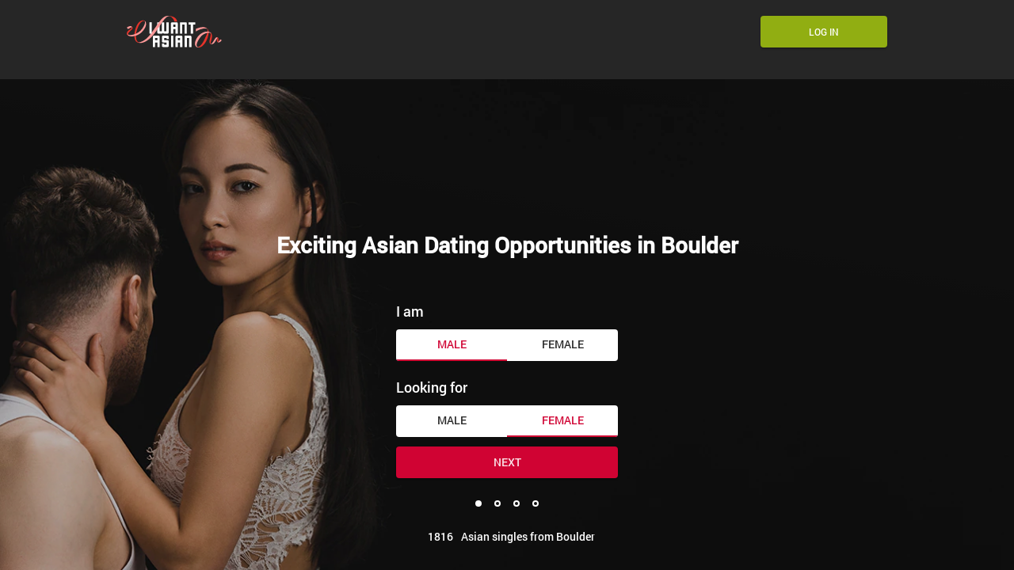

--- FILE ---
content_type: text/html
request_url: https://www.iwantasian.com/colorado/boulder/asian-dating.html
body_size: 5157
content:
<!DOCTYPE html>
<html lang="en">
   <head>
      <meta http-equiv="Content-Type" content="text/html; charset=utf-8" />
<link rel="shortcut icon" href="https://www.iwantasian.com/assets/7285947e/iwantasian_favicon.ico" />
<link rel="stylesheet" type="text/css" href="https://www.iwantasian.com/seo/resource/id/no_cache_seo_css_d09ef0aca8c8f51d219ad51bff82d4d9.css?ver=1671471041" />
<title>Asian Dating in Boulder: Meet Local Asian Singles Online</title>
      <link rel="canonical" href="https://www.iwantasian.com/colorado/boulder/asian-dating.html">
      <meta name="description" content="Asian dating in Boulder, CO has never been easier. Join our site now and start meeting friendly singles in your area for dates and romance. ">
      <meta name="viewport" content="width=device-width, initial-scale=1, minimum-scale=1, maximum-scale=1, viewport-fit=cover">
      <meta property="og:site_name" content="iwantasian.com">
      <meta property="og:title" content="Asian Dating in Boulder: Meet Local Asian Singles Online">
      <meta property="og:description" content="Asian dating in Boulder, CO has never been easier. Join our site now and start meeting friendly singles in your area for dates and romance. ">
      <meta property="og:url" content="https://www.iwantasian.com/colorado/boulder/asian-dating.html">
      <meta property="og:image" content="https://www.iwantasian.com/seo/resource/id/fa390a892d191f020d258046c9c26c71.svg">
      <meta property="og:type" content="website">
      <meta name="twitter:card" content="summary">
      <meta name="twitter:site" content="@iwantasian_com">
      <meta name="twitter:description" content="Asian dating in Boulder, CO has never been easier. Join our site now and start meeting friendly singles in your area for dates and romance. ">
      <meta name="twitter:image:src" content="https://www.iwantasian.com/seo/resource/id/fa390a892d191f020d258046c9c26c71.svg">
      <script type="application/ld+json">
         {
           "@context":"http://schema.org",
           "@type":"Organization",
           "url":"/",
           "contactPoint":{
             "@type":"ContactPoint",
             "email":"support@iwantasian.com",
             "contactType":"Customer service",
             "contactOption":"TollFree",
             "url":"/staticPage/privacypolicy",
             "areaServed":["EN"],"availableLanguage":["English"]
             },
           "logo": "https://www.iwantasian.com/seo/resource/id/fa390a892d191f020d258046c9c26c71.svg"
         }
      </script>
      

   </head>
   <body>
      <div class="wrapper">
         <header class="header">
            <div class="center">
               <!-- Logo-->
               <a class="header-logo" href="/"><img class="logo" src="https://www.iwantasian.com/seo/resource/id/fa390a892d191f020d258046c9c26c71.svg" alt="iwantasian logo"></a>
               <!-- Flags menu-->
              
               <!-- Sticky btn-->
               <div class="sticky-btn scroll-btn">Join Now</div>
               <!-- Login btn-->
               <div class="login-form-block">
                  <div class="login-btn" data-role="dropdown">Log In</div>
                  <div class="login-form-wrapper">
                     <form class="login-form" action="/site/login" autocomplete="off" method="post">
                        <input type="hidden" name="LoginForm[scenario]" value="loginByEmailOrMob">
                        <div class="login-form-title"><span>Log In</span></div>
                        <div class="form-item" data-loginform-item="email">
                           <div class="form-label-block">
                              <label class="form-label">Email or mobile number</label>
                           </div>
                           <div class="form-field-block">
                              <div class="form-input">
                                 <input class="login-email-field" type="email" name="LoginForm[email]" placeholder="Email or mobile">
                              </div>
                              <div class="form-error-block" data-error-name="email"></div>
                              <div class="form-error-block" data-error-name="msisdn"></div>
                           </div>
                        </div>
                        <div class="form-item" data-loginform-item="password">
                           <div class="form-label-block">
                              <label class="form-label">Password</label>
                           </div>
                           <div class="form-field-block">
                              <div class="form-input">
                                 <input class="login-password-field" type="password" name="LoginForm[password]" autocomplete="off" placeholder="Password">
                              </div>
                              <div class="form-error-block" data-error-name="password"></div>
                           </div>
                           <div class="recovery-password-btn"><span>Forgot password?</span></div>
                        </div>
                        <div class="btn login-form-submit"><span>Log In</span></div>
                     </form>
                     <form class="recovery-form" action="/account/remindPassword">
                        <div class="login-form-title"><span>Forgot password</span></div>
                        <div class="form-item" data-recoveryform-item="email">
                           <div class="form-label-block">
                              <label class="form-label">Email</label>
                           </div>
                           <div class="form-field-block">
                              <div class="form-input">
                                 <input class="recovery-email-field" type="email" name="RecoveryForm[email]" maxlength="100" autocomplete="off" size="20" placeholder="Email">
                              </div>
                              <div class="form-error-block" data-error-name="email"></div>
                              <div class="form-success-block" data-success-name="email"></div>
                           </div>
                        </div>
                        <div class="btn recovery-form-submit"><span>Send password</span></div>
                        <div class="login-switch-btn"><span>Log In</span></div>
                     </form>
                  </div>
               </div>
               <!-- Burger btn-->
               <div class="header-mobile-btn">
                  <div class="header-mobile-btn-inner">
                     <div class="mobile-btn-item icon-line-1"></div>
                     <div class="mobile-btn-item icon-line-2"></div>
                     <div class="mobile-btn-item icon-line-3"></div>
                  </div>
               </div>
               <!-- Page menu-->
               <div class="header-page-nav">
               </div>
            </div>
         </header>
         <main class="main">
            <div class="center">
               <h1>Exciting Asian Dating Opportunities in Boulder</h1>
               <div class="slogan-description"></div>
               <div class="slogan-users"><span class="users-count"></span><span>Asian singles from Boulder</span></div>
               <!-- Reg form-->
               <div class="reg-form-block">
                  <div class="reg-form reg-form-1">
                     <div class="register-hidden-fields-wrapper">
                        <form class="register-hidden-form" action="/user/register" autocomplete="off" method="post">
                           <input type="hidden" name="UserForm[gender]" data-type="gender" value="male">
                           <input type="hidden" name="UserForm[sexual_orientation]" data-type="sexual_orientation" value="hetero">
                           <input type="hidden" name="UserForm[age]" data-type="age">
                           <input type="hidden" name="UserForm[email]" data-type="email">
                           <input type="hidden" name="UserForm[password]" data-type="password">
                           <input type="hidden" name="UserForm[termsConsent]" value="true">
                           <input type="hidden" name="UserForm[policyConsent]" value="true">
                        </form>
                     </div>
                     <form name="UserForm" action="/user/register" autocomplete="off">
                        <div class="form-step-block">
                           <div class="form-step-wrapper">
                              <div class="form-step-item is-active active" data-step-name="orientation">
                                 <div class="gender-item form-item is-focused">
                                    <div class="form-label-block">
                                       <label class="form-label">I am</label>
                                    </div>
                                    <div class="form-field-block">
                                       <div class="gender-btns-block">
                                          <div class="gender-btn is-active" data-gender="male"><span class="radio-label">Male</span></div>
                                          <div class="gender-btn" data-gender="female"><span class="radio-label">Female</span></div>
                                       </div>
                                    </div>
                                 </div>
                                 <div class="partner-gender-item form-item is-focused">
                                    <div class="form-label-block">
                                       <label class="form-label">Looking for</label>
                                    </div>
                                    <div class="form-field-block">
                                       <div class="partner-gender-btns-block">
                                          <div class="partner-gender-btn" data-partner-gender="male"><span class="radio-label">Male</span></div>
                                          <div class="partner-gender-btn is-active" data-partner-gender="female"><span class="radio-label">Female</span></div>
                                          <div class="partner-gender-select-block">
                                             <div class="form-select">
                                                <select name="UserForm[sexual_orientation]" data-gender-selected="female" class="regform-select">
                                                   <option value="hetero" data-gender-value="male" selected=""></option>
                                                   <option value="hetero" data-gender-value="female"></option>
                                                   <option value="homo" data-gender-value="male"></option>
                                                   <option value="homo" data-gender-value="female"></option>
                                                </select>
                                                <div class="select-value"></div>
                                                <div class="select-dropdown"></div>
                                             </div>
                                          </div>
                                       </div>
                                    </div>
                                 </div>
                              </div>
                              <div class="form-step-item" data-step-name="age">
                                 <div class="form-label-block label-outer">
                                    <label class="form-label">My age is</label>
                                 </div>
                                 <div class="form-item is-focused">
                                    <div class="form-label-block">
                                       <label class="form-label">My age:</label>
                                    </div>
                                    <div class="form-field-block">
                                       <div class="form-select">
                                          <select name="UserForm[age]">
                                             <option value="default" selected="" disabled="">Select your age</option>
                                             <option value="18">18</option>
                                             <option value="19">19</option>
                                             <option value="20">20</option>
                                             <option value="21">21</option>
                                             <option value="22">22</option>
                                             <option value="23">23</option>
                                             <option value="24">24</option>
                                             <option value="25">25</option>
                                             <option value="26">26</option>
                                             <option value="27">27</option>
                                             <option value="28">28</option>
                                             <option value="29">29</option>
                                             <option value="30">30</option>
                                             <option value="31">31</option>
                                             <option value="32">32</option>
                                             <option value="33">33</option>
                                             <option value="34">34</option>
                                             <option value="35">35</option>
                                             <option value="36">36</option>
                                             <option value="37">37</option>
                                             <option value="38">38</option>
                                             <option value="39">39</option>
                                             <option value="40">40</option>
                                             <option value="41">41</option>
                                             <option value="42">42</option>
                                             <option value="43">43</option>
                                             <option value="44">44</option>
                                             <option value="45">45</option>
                                             <option value="46">46</option>
                                             <option value="47">47</option>
                                             <option value="48">48</option>
                                             <option value="49">49</option>
                                             <option value="50">50</option>
                                             <option value="51">51</option>
                                             <option value="52">52</option>
                                             <option value="53">53</option>
                                             <option value="54">54</option>
                                             <option value="55">55</option>
                                             <option value="56">56</option>
                                             <option value="57">57</option>
                                             <option value="58">58</option>
                                             <option value="59">59</option>
                                             <option value="60">60</option>
                                             <option value="61">61</option>
                                             <option value="62">62</option>
                                             <option value="63">63</option>
                                             <option value="64">64</option>
                                             <option value="65">65</option>
                                             <option value="66">66</option>
                                             <option value="67">67</option>
                                             <option value="68">68</option>
                                             <option value="69">69</option>
                                             <option value="70">70</option>
                                             <option value="71">71</option>
                                             <option value="72">72</option>
                                             <option value="73">73</option>
                                             <option value="74">74</option>
                                             <option value="75">75</option>
                                             <option value="76">76</option>
                                             <option value="77">77</option>
                                             <option value="78">78</option>
                                          </select>
                                        
                                       </div>
                                       <div class="form-error-block">
                                         
                                       </div>
                                    </div>
                                 </div>
                              </div>
                              <div class="form-step-item" data-step-name="email">
                                 <div class="form-label-block label-outer">
                                    <label class="form-label">My email address is</label>
                                 </div>
                                 <div class="form-item">
                                    <div class="form-label-block">
                                       <label class="form-label">My email:</label>
                                    </div>
                                    <div class="form-field-block">
                                       <div class="form-input">
                                          <input type="email" name="UserForm[email]" value="" autocomplete="off">
                                       </div>
                                       <div class="form-error-block">
                                          <div class="form-error-item"></div>
                                       </div>
                                    </div>
                                 </div>
                              </div>
                              <div class="form-step-item" data-step-name="password">
                                 <div class="form-label-block label-outer">
                                    <label class="form-label">My password will be</label>
                                 </div>
                                 <div class="form-item">
                                    <div class="form-label-block">
                                       <label class="form-label">My password:</label>
                                    </div>
                                    <div class="form-field-block">
                                       <div class="form-input">
                                          <input type="password" name="UserForm[password]" autocomplete="off">
                                          <div class="password-icon"></div>
                                       </div>
                                       <div class="form-error-block">
                                          <div class="form-error-item"></div>
                                       </div>
                                    </div>
                                 </div>
                              </div>
                           </div>
                           <div class="btn prev-btn"><span>prev step</span></div>
                           <div class="btn next-btn"><span>Next</span></div>
                           <div class="btn submit-btn"><span>Start NOW!</span></div>
                        </div>
                     </form>
                     <div class="form-terms">By clicking the submit button above you expressly consent to our <a rel="nofollow" class="policy-link" href="https://www.iwantasian.com/staticPage/privacypolicy">Privacy policy</a> including processing of personal data and use of profiling to find you matches and you agree to our <a rel="nofollow" class="terms-link" href="https://www.iwantasian.com/staticPage/terms">Terms of use</a>, and to receive newsletters, account updates, offers sent by <span class="siteName">Iwantasian</span></div>
                     <div class="pagination-block">
                        <div class="pagination-wrapper">
                           <div class="pagination-item item-1 current"><span class="pagination-icon"></span></div>
                           <div class="pagination-item item-2"><span class="pagination-icon"></span></div>
                           <div class="pagination-item item-3"><span class="pagination-icon"></span></div>
                           <div class="pagination-item item-4"><span class="pagination-icon"></span></div>
                        </div>
                     </div>
                  </div>
               </div>
            </div>
         </main>

<!-- Breadcrumbs-->

<section class="breadcrumbs-section">
            <div class="center">
               <ol class="breadcrumbs-block" itemtype="https://schema.org/BreadcrumbList">
                  <li class="breadcrumbs-item" itemprop="itemListElement" itemscope itemtype="https://schema.org/ListItem">
                     <a itemprop="item" href="/">
                        <span itemprop="name">Home</span>
                        <meta itemprop="position" content="1">
                     </a>
                  </li> 
                  <li class="breadcrumbs-item" itemprop="itemListElement" itemscope itemtype="https://schema.org/ListItem">
                     <a itemprop="item" href="/en-us/asian-dating.html">
                        <span itemprop="name">Asian dating</span>
                        <meta itemprop="position" content="2">
                     </a>
                  </li> 
                  
                  <li class="breadcrumbs-item" itemprop="itemListElement" itemscope itemtype="https://schema.org/ListItem">
                        <span itemprop="name">Asian Singles in Boulder</span>
                        <meta itemprop="position" content="3" />
                  </li>
               </ol>
            </div>
         </section>
         
 <section class="category-section">
            <div class="center">
        <h2 class="page-title"> Meet compatible Asian singles in Boulder, CO now online</h2><p class="page-description"> Asian singles in Boulder are queuing up to meet men with your looks and personality, so why not sign up to our dating site? Many of our female members are actively seeking a guy like you for dates and romance, and so we’re confident that you’ll find a girl who’s right for you in no time at all. It takes just minutes to sign up to our service, after which you can start contacting ladies you’re interested in and hanging out in our popular chat rooms. More and more Chinese and Japanese people are turning to our website to help them find a match online, so what are you waiting for? Create your profile now and begin your search for your next girlfriend. </p>
    </div>
</section>
<section class="slider-card-section">
    <div class="center">
          <div class="links-block">
            <div class="links-item show-regform">
               <div class="link-icon"></div> 
               <span><a href="#">Meet Oriental Singles</a></span> 
            </div> 
            <div class="links-item">
               <div class="link-icon"></div> 
               <span><a href="/asian/chat-room.html">Asian Chat</a></span>
            </div> 
            <div class="links-item">
               <div class="link-icon"></div>
               <span><a href="/asian/hookup.html">Asian Hookups</a></span>
            </div>
            <div class="links-item show-regform">
               <div class="link-icon"></div>
               <span><a href="#">Asian Personal Ads</a></span>
            </div>
         </div>
       <picture>
               <source media="(max-width: 450px)" srcset="https://www.iwantasian.com/seo/resource/id/f75e68cc85424b8b2e488d684f580576.jpg">
               <source media="(min-width: 451px)" srcset="https://www.iwantasian.com/seo/resource/id/0555639621e8eb8eb9527de666d5cfca.jpg"> <img src="https://www.iwantasian.com/seo/resource/id/0555639621e8eb8eb9527de666d5cfca.jpg" alt="Asian dating with singles from Boulder">
       </picture>
                <div class="section-btn show-regform">join us!</div>
    </div>
</section> 
<section class="slider-card-section">
    <div class="center">
 <h2 class="page-title"> Start Asian dating in Boulder, CO and find a girlfriend </h2><p class="page-description"> If you’re ready to chat and flirt with attractive and friendly Asian singles in Boulder, CO online, don’t hesitate to begin our sign-up process. We’ll start matching you with compatible ladies right away, making sure that we only introduce you to members with the same dating goals. Whether you’re seeking serious relationships or you’re more interested in going on fun casual dates with likeminded Chinese and Japanese women, you’re sure to find what you’re looking for. Online dating has become extremely popular in recent years, with the majority of singles in the USA having tried it at some point. So why not give our site a try today? Join us now and begin flirting with potential partners in your area. </p>
         <div class="relinking-list">
              <a class="btn-secondary"  href="/asian-dating.html">Asian Dating</a>
              <a class="btn-secondary"  href="/asian-women-dating.html">Asian Women Dating</a>
              <a class="btn-secondary"  href="/asian/milf-dating.html">Asian Milf Dating</a>
              <a class="btn-secondary"  href="/bbw/asian-dating.html">Bbw Asian Dating</a>
              <a class="btn-secondary"  href="/international-dating.html">International Dating</a>
              <a class="btn-secondary"  href="/chinese-dating.html">Chinese Dating</a>
              <a class="btn-secondary"  href="/korean-dating.html">Korean Dating</a>
              <a class="btn-secondary"  href="/thai-dating.html">Thai Dating</a>
              <a class="btn-secondary"  href="/malaysia-chat-rooms.html">Malaysia Chat Rooms</a>
              <a class="btn-secondary"  href="/japanese-dating.html">Japanese Dating</a>
              <a class="btn-secondary"  href="/filipina-christian-dating.html">Filipina Christian Dating</a>
              <a class="btn-secondary"  href="/thai-chat.html">Thai Chat Asian Dating</a>
              <a class="btn-secondary"  href="/japanese/chat-room.html">Japanese Chat Room</a>
              <a class="btn-secondary"  href="/chinese/chat-room.html">Chinese Chat Room</a>
              <a class="btn-secondary"  href="/gay-asian-dating.html">Asian Gay Dating</a>
<a class="btn-secondary"  href="/single-filipino-women.html">Single Filipino Women</a>
<a class="btn-secondary"  href="/asian-mature-women.html">Mature Asian Dating</a>
<a class="btn-secondary"  href="/single-vietnamese-girls.html">Singe Vietnamese Women</a>
<a class="btn-secondary"  href="/interracial-asian-dating.html">Asian Interracial Dating</a>

              
          </div>
    </div>
</section>             
         <!-- Footer-->
        <footer class="footer">
            <div class="center">
               <div class="footer-social-block">
                  <a class="logo" href="/"><img src="https://www.iwantasian.com/seo/resource/id/fa390a892d191f020d258046c9c26c71.svg" alt="logo"></a>
                  <div class="copyright-block"><div id="seo_copyrights"></div></div>
                  <div class="social-list">
                  </div>
               </div>
               <div class="footer-links-block">
                  <div class="footer-links-item">
                     <div class="title">Cities:</div>
                      <a href="/new-york/nyc/asian-dating.html">New York Asian Dating</a>
<a href="/california/los-angeles/asian-dating.html">Los Angeles Asian Dating</a>
<a href="/illinois/chicago/asian-dating.html">Chicago Asian Dating</a>
<a href="/texas/houston/asian-dating.html">Houston Asian Dating</a>
<a href="/arizona/phoenix/asian-dating.html">Phoenix Asian Dating</a>
                  </div>
                  <div class="footer-links-item">
                     <div class="title">Documents</div>
                      <a href="/staticPage/terms" rel="nofollow" target="_blank">Terms and Conditions</a>
                      <a href="/staticPage/privacypolicy" rel="nofollow" target="_blank">Privacy Policy</a>
                  </div>
               </div>
            </div>
         </footer>
                 
         <!-- Regform popup-->
         <div class="regform-popup-container">
            <div class="regform-popup-overlay"></div>
            <!-- Close btn-->
            <div class="close-btn"></div>
            <div class="regform-popup">
               <div class="reg-form reg-form-2">
                  <div class="register-hidden-fields-wrapper">
                     <form class="register-hidden-form" action="/user/register" autocomplete="off" method="post">
                        <input type="hidden" name="UserForm[gender]" data-type="gender" value="male">
                        <input type="hidden" name="UserForm[sexual_orientation]" data-type="sexual_orientation" value="hetero">
                        <input type="hidden" name="UserForm[age]" data-type="age">
                        <input type="hidden" name="UserForm[email]" data-type="email">
                        <input type="hidden" name="UserForm[password]" data-type="password">
                        <input type="hidden" name="UserForm[termsConsent]" value="true">
                        <input type="hidden" name="UserForm[policyConsent]" value="true">
                     </form>
                  </div>
                  <form name="UserForm" action="/user/register" autocomplete="off">
                     <div class="form-step-block">
                        <div class="form-step-wrapper">
                           <div class="form-step-item is-active active" data-step-name="orientation">
                              <div class="gender-item form-item is-focused">
                                 <div class="form-label-block">
                                    <label class="form-label">I am</label>
                                 </div>
                                 <div class="form-field-block">
                                    <div class="gender-btns-block">
                                       <div class="gender-btn is-active" data-gender="male"><span class="radio-label">Male</span></div>
                                       <div class="gender-btn" data-gender="female"><span class="radio-label">Female</span></div>
                                    </div>
                                 </div>
                              </div>
                              <div class="partner-gender-item form-item is-focused">
                                 <div class="form-label-block">
                                    <label class="form-label">Looking for</label>
                                 </div>
                                 <div class="form-field-block">
                                    <div class="partner-gender-btns-block">
                                       <div class="partner-gender-btn" data-partner-gender="male"><span class="radio-label">Male</span></div>
                                       <div class="partner-gender-btn is-active" data-partner-gender="female"><span class="radio-label">Female</span></div>
                                       <div class="partner-gender-select-block">
                                          <div class="form-select">
                                             <select name="UserForm[sexual_orientation]" data-gender-selected="female" class="regform-select">
                                                <option value="hetero" data-gender-value="male" selected=""></option>
                                                <option value="hetero" data-gender-value="female"></option>
                                                <option value="homo" data-gender-value="male"></option>
                                                <option value="homo" data-gender-value="female"></option>
                                             </select>
                                             <div class="select-value"></div>
                                             <div class="select-dropdown"></div>
                                          </div>
                                       </div>
                                    </div>
                                 </div>
                              </div>
                           </div>
                           <div class="form-step-item" data-step-name="age">
                              <div class="form-label-block label-outer">
                                 <label class="form-label">My age is</label>
                              </div>
                              <div class="form-item is-focused">
                                 <div class="form-label-block">
                                    <label class="form-label">My age:</label>
                                 </div>
                                 <div class="form-field-block">
                                    <div class="form-select">
                                       <select name="UserForm[age]">
                                          <option value="default" selected="" disabled="">Select your age</option>
                                          <option value="18">18</option>
                                          <option value="19">19</option>
                                          <option value="20">20</option>
                                          <option value="21">21</option>
                                          <option value="22">22</option>
                                          <option value="23">23</option>
                                          <option value="24">24</option>
                                          <option value="25">25</option>
                                          <option value="26">26</option>
                                          <option value="27">27</option>
                                          <option value="28">28</option>
                                          <option value="29">29</option>
                                          <option value="30">30</option>
                                          <option value="31">31</option>
                                          <option value="32">32</option>
                                          <option value="33">33</option>
                                          <option value="34">34</option>
                                          <option value="35">35</option>
                                          <option value="36">36</option>
                                          <option value="37">37</option>
                                          <option value="38">38</option>
                                          <option value="39">39</option>
                                          <option value="40">40</option>
                                          <option value="41">41</option>
                                          <option value="42">42</option>
                                          <option value="43">43</option>
                                          <option value="44">44</option>
                                          <option value="45">45</option>
                                          <option value="46">46</option>
                                          <option value="47">47</option>
                                          <option value="48">48</option>
                                          <option value="49">49</option>
                                          <option value="50">50</option>
                                          <option value="51">51</option>
                                          <option value="52">52</option>
                                          <option value="53">53</option>
                                          <option value="54">54</option>
                                          <option value="55">55</option>
                                          <option value="56">56</option>
                                          <option value="57">57</option>
                                          <option value="58">58</option>
                                          <option value="59">59</option>
                                          <option value="60">60</option>
                                          <option value="61">61</option>
                                          <option value="62">62</option>
                                          <option value="63">63</option>
                                          <option value="64">64</option>
                                          <option value="65">65</option>
                                          <option value="66">66</option>
                                          <option value="67">67</option>
                                          <option value="68">68</option>
                                          <option value="69">69</option>
                                          <option value="70">70</option>
                                          <option value="71">71</option>
                                          <option value="72">72</option>
                                          <option value="73">73</option>
                                          <option value="74">74</option>
                                          <option value="75">75</option>
                                          <option value="76">76</option>
                                          <option value="77">77</option>
                                          <option value="78">78</option>
                                       </select>
                                     
                                    </div>
                                    <div class="form-error-block">
                                     
                                    </div>
                                 </div>
                              </div>
                           </div>
                           <div class="form-step-item" data-step-name="email">
                              <div class="form-label-block label-outer">
                                 <label class="form-label">My email address is</label>
                              </div>
                              <div class="form-item">
                                 <div class="form-label-block">
                                    <label class="form-label">My email:</label>
                                 </div>
                                 <div class="form-field-block">
                                    <div class="form-input">
                                       <input type="email" name="UserForm[email]" value="" autocomplete="off">
                                    </div>
                                    <div class="form-error-block">
                                       <div class="form-error-item"></div>
                                    </div>
                                 </div>
                              </div>
                           </div>
                           <div class="form-step-item" data-step-name="password">
                              <div class="form-label-block label-outer">
                                 <label class="form-label">My password will be</label>
                              </div>
                              <div class="form-item">
                                 <div class="form-label-block">
                                    <label class="form-label">My password:</label>
                                 </div>
                                 <div class="form-field-block">
                                    <div class="form-input">
                                       <input type="password" name="UserForm[password]" autocomplete="off">
                                       <div class="password-icon"></div>
                                    </div>
                                    <div class="form-error-block">
                                       <div class="form-error-item"></div>
                                    </div>
                                 </div>
                              </div>
                           </div>
                        </div>
                        <div class="btn prev-btn"><span>prev step</span></div>
                        <div class="btn next-btn"><span>Next</span></div>
                        <div class="btn submit-btn"><span>Start NOW!</span></div>
                     </div>
                  </form>
                  <div class="form-terms">By clicking the submit button above you expressly consent to our <a rel="nofollow" class="policy-link" href="https://www.iwantasian.com/staticPage/privacypolicy">Privacy policy</a> including processing of personal data and use of profiling to find you matches and you agree to our <a rel="nofollow" class="terms-link" href="https://www.iwantasian.com/staticPage/terms">Terms of use</a>, and to receive newsletters, account updates, offers sent by <span class="siteName">Iwantasian</span></div>
                  <div class="pagination-block">
                     <div class="pagination-wrapper">
                        <div class="pagination-item item-1 current"><span class="pagination-icon"></span></div>
                        <div class="pagination-item item-2"><span class="pagination-icon"></span></div>
                        <div class="pagination-item item-3"><span class="pagination-icon"></span></div>
                        <div class="pagination-item item-4"><span class="pagination-icon"></span></div>
                     </div>
                  </div>
               </div>
            </div>
         </div>
         <!-- Overlay-->
         <div class="overlay-block"></div>
      </div>
   <script type="text/javascript" src="https://www.iwantasian.com/seo/resource/id/no_cache_seo_js_2e338ffa303306d05f2ecd35648a17d8_depend.js?ver=1671471041"></script>
<script type="text/javascript" src="https://www.iwantasian.com/seo/resource/id/no_cache_seo_js_d09ef0aca8c8f51d219ad51bff82d4d9.js?ver=1671471041"></script>
<script type="text/javascript" src="https://www.iwantasian.com/seo/resource/id/no_cache_seo_js_6ee89cf4b3526fd1ec340071f469b595_redirect.js?ver=1671471041" async="async"></script>
<script type="text/javascript" src="https://www.iwantasian.com/seo/resource/id/no_cache_seo_js_19e36b6c49403fdb862eccf72ea6058f_track_visit.js?ver=1671471041" async="async"></script>
<script type="text/javascript">
/*<![CDATA[*/
(function() {
            var xmlhttp = new XMLHttpRequest();
            xmlhttp.open('GET', '/api/v1/site/copyrights');
            xmlhttp.setRequestHeader('X-Requested-With', 'XMLHttpRequest');
            xmlhttp.send();
            xmlhttp.onload = function (e) {
                try {
                        var code = JSON.parse(xmlhttp.response);
                        var wrapper = document.getElementById('seo_copyrights');
                        var range = document.createRange();
                        range.setStart(wrapper, 0);
                        wrapper.appendChild(range.createContextualFragment(code.data.copyright));
                } catch (error) {
                    console.info(error.name, error.message);
                }
            }
        })();
/*]]>*/
</script>
</body>
</html>

--- FILE ---
content_type: text/css;charset=UTF-8
request_url: https://www.iwantasian.com/seo/resource/id/no_cache_seo_css_d09ef0aca8c8f51d219ad51bff82d4d9.css?ver=1671471041
body_size: 6252
content:
@font-face{font-family:'Roboto';src:url(/seo/font/id/roboto_regular_400.woff2) format('woff2'),url(/seo/font/id/roboto_regular_400.woff) format('woff');font-weight:400;font-style:normal;font-display:swap}@font-face{font-family:'Roboto';src:url(/seo/font/id/roboto_medium_500.woff2) format('woff2'),url(/seo/font/id/roboto_medium_500.woff) format('woff');font-weight:500;font-style:normal;font-display:swap}@font-face{font-family:'Material Icons';src:url(/seo/font/id/MaterialIcons.woff2) format('woff2'),url(/seo/font/id/MaterialIcons.woff) format('woff');font-weight:400;font-style:normal;font-display:swap}*{margin:0;padding:0;box-sizing:border-box}:focus{outline:0}img{border:none;max-width:100%;display:block}ul,ol{list-style:none}a{text-decoration:none;color:rgba(0,0,0,.85);transition:var(--transition)}:root{--primary:#D00333;--accent:#FF5B5B;--header:#262626;--success:#91AE12;--danger:#B4052D;--warning:#F68926;--primary-hover:#f37b73;--transition:all 0.25s cubic-bezier(.39,0,.17,.99)}html,body,.wrapper{height:100%}input,select{width:100%;padding:10px;font-size:14px;line-height:20px;border-radius:4px;border:none;background:inherit;-webkit-appearance:none;color:rgba(0,0,0,.85)}input::-ms-input-placeholder{color:transparent}input::placeholder{color:transparent}.select-item[value=""],.select-item[value="default"]{display:none}option[disabled]{display:none}body{font:14px/1.45 "Roboto","Arial",sans-serif;color:rgba(0,0,0,.85);-webkit-font-smoothing:antialiased;text-rendering:optimizeSpeed;-webkit-text-size-adjust:none;text-size-adjust:none}h3{padding:15px}section{padding:10px 0}.center{max-width:884px;margin:0 auto;padding:0 12px}.wrapper{position:relative;overflow-x:hidden}.wrapper.mobile-nav-visible{overflow:hidden}.btn,.btn-secondary,.section-btn{font:500 14px/20px "Roboto",Arial,Helvetica,sans-serif;width:100%;display:block;color:rgba(255,255,255,.9);text-transform:uppercase;padding:12px 10px;background:var(--primary);box-shadow:0 2px 2px rgba(0,0,0,.2),0 0 2px rgba(0,0,0,.1);border-radius:4px;border:none;cursor:pointer;line-height:1.2;transition:var(--transition);text-align:center}.btn:hover,.btn-secondary:hover,.section-btn:hover{box-shadow:none}.section-btn{margin-top:20px}.btn-secondary{background:#ebebeb;color:rgba(0,0,0,.85)}.page-title{font-size:18px;text-align:center;margin-bottom:5px}.page-description{font-size:14px;text-align:center;margin-bottom:20px;color:rgba(0,0,0,.5)}.header{color:#fff;background:var(--header)}.header .center{display:grid;grid-auto-flow:column;align-items:center;grid-auto-columns:1fr auto auto auto;position:relative;height:100%;min-height:80px}.header.sticky{position:sticky;top:0;z-index:100}.header.sticky .sticky-btn{display:block}.header.sticky .header-flags-nav{display:none}.header.sticky .login-form-block{display:none}.header .header-logo{display:block;transition:none;margin-right:20px;order:-1}.sticky-btn{font:400 12px/1 "Roboto",Arial,Helvetica,sans-serif;text-align:center;position:relative;text-transform:uppercase;padding:15px 10px;box-shadow:0 2px 2px rgba(0,0,0,.2),0 0 2px rgba(0,0,0,.1);border-radius:4px;border:none;cursor:pointer;transition:var(--transition);background:var(--primary);color:#fff;display:none}.login-btn{font:500 12px/1 "Roboto",Arial,Helvetica,sans-serif;width:100%;text-align:center;text-transform:uppercase;padding:14px 10px;box-shadow:0 2px 2px rgba(0,0,0,.2),0 0 2px rgba(0,0,0,.1);border-radius:4px;border:none;cursor:pointer;transition:var(--transition);background:var(--success);color:#fff}.header-mobile-btn{-webkit-tap-highlight-color:rgba(0,0,0,0)}.header-mobile-btn-inner{display:none;flex-flow:column;justify-content:space-between;height:14px;width:24px;position:relative;cursor:pointer;margin-left:20px}.header-mobile-btn-inner .mobile-btn-item{background:#fff;width:100%;height:2px;transition:var(--transition);z-index:1}.mobile-nav-visible .header-mobile-btn-inner{width:24px;height:24px;transform:rotate(-270deg);right:10px}.mobile-nav-visible .header-mobile-btn-inner .icon-line-1{transform:rotate(-45deg)}.mobile-nav-visible .header-mobile-btn-inner .icon-line-2{transform:rotate(45deg)}.mobile-nav-visible .header-mobile-btn-inner .icon-line-3{display:none}.mobile-nav-visible .header-mobile-btn-inner .mobile-btn-item{background:#fff;position:absolute}.header-page-nav{opacity:0;visibility:hidden;position:fixed;overflow-y:scroll;bottom:0;left:0;right:0;margin-top:80px;top:0;background:rgba(36,42,51,.95);-webkit-backdrop-filter:blur(14px);backdrop-filter:blur(14px);transition:var(--transition);transform:translateX(100%);padding:16px 20px;pointer-events:none;z-index:1}.mobile-nav-visible .header-page-nav{opacity:1;visibility:visible;transform:translateX(0);pointer-events:auto}.nav-item{display:block;font-size:14px;color:inherit;margin-bottom:26px;transition:var(--transition);text-transform:uppercase}[data-role="dropdown"]>span{display:flex;align-items:center;justify-content:space-between}[data-role="dropdown"]>span::after{content:"";width:0;height:0;border-left:4px solid transparent;border-right:4px solid transparent;border-top:5px solid #fff;display:inline-block;margin-left:8px;margin-bottom:2px}.nav-item-dropdown{display:none;margin-top:10px;padding-left:24px}.is-active .nav-item-dropdown{display:block}.nav-item-dropdown a{display:block;color:inherit;padding:6px 0}.header-flags-nav{display:flex;align-items:center}.mobile-nav-visible .header-flags-nav{display:none}.header-flags-nav .is-active .nav-item-dropdown{visibility:visible;-webkit-transform:translateY(10px);transform:translateY(10px);opacity:1}.header-flags-nav .nav-item-dropdown{opacity:0;visibility:hidden;padding:15px 18px;width:100%;display:grid;grid-template-columns:1fr 1fr;overflow-y:auto;position:absolute;top:70px;right:0;min-width:180px;max-height:420px;margin-top:0;box-shadow:0 8px 8px rgba(0,0,0,.2),0 0 8px rgba(0,0,0,.1);border-radius:4px;background:#fff;-webkit-transform:translateY(-10px);transform:translateY(-10px);transition:var(--transition);color:#000;z-index:1}.header-flags-nav .nav-item{margin:0 4px;cursor:pointer;padding:4px 8px;border-radius:4px}.header-flags-nav .nav-item.is-active{background:rgba(255,255,255,.2);color:#fff}.header-flags-nav .nav-item.without-flags a::before{display:none}.header-flags-nav .nav-item a{position:relative}.header-flags-nav .nav-item span.flag-country{height:20px;color:transparent;font-size:0}.header-flags-nav .nav-item span.flag-country::before{background-image:url(https://www.iwantasian.com/seo/resource/id/2a788868db6dff0b53e08bdc20d657a2.svg);content:"";display:inline-block;vertical-align:middle;width:24px;height:18px}.header-flags-nav .nav-item a::before{background-image:url(https://www.iwantasian.com/seo/resource/id/2a788868db6dff0b53e08bdc20d657a2.svg);content:"";display:inline-block;margin-right:10px;vertical-align:middle;width:24px;height:18px}.can::before{background-position:0 -54px}.fr::before{background-position:0 -162px}.be::before{background-position:0 -36px}.it::before{background-position:0 -216px}.bra::before{background-position:0 -121px}.es::before{background-position:0 -126px}.aus::before{background-position:0 -18px}.sw::before{background-position:-24px -144px}.no::before{background-position:-24px -54px}.in::before{background-position:0 -110px}.nz::before{background-position:0 -18px}.mx::before{background-position:-24px -18px}.ie::before{background-position:0 -198px}.nl::before{background-position:-24px -36px}.pt::before{background-position:-24px -108px}.za::before{background-position:-24px -216px}.cz::before{background-position:0 -72px}.ar::before{background-position:0 0}.dk::before{background-position:0 -108px}.fi::before{background-position:0 -144px}.jp::before{background-position:-24px 0}.uk::before{background-position:-24px -180px}.us::before{background-position:-24px -198px}.bl::before{background-position:0 -36px}.de::before{background-position:0 -90px}.hk::before{background-position:0 -180px}.pl::before{background-position:-24px -90px}.sg::before{background-position:-24px -126px}.tw::before{background-position:-24px -162px}.recovery-form{display:none}.recovery-form.visible{display:block}.login-form.hidden{display:none}.login-form-block{margin-left:10px}.login-form-wrapper{visibility:hidden;opacity:0;position:absolute;z-index:100;right:0;top:100%;width:100%;max-width:400px;padding:20px 20px 40px;border-radius:3px;background:#fff;transition:all 200ms cubic-bezier(.39,0,.17,.99);box-shadow:0 0 8px 0 rgba(0,0,0,.1),0 8px 8px 0 rgba(0,0,0,.2);-webkit-transform:translateY(-10px);transform:translateY(-10px);color:rgba(0,0,0,.85)}.is-active+.login-form-wrapper{visibility:visible;opacity:1;-webkit-transform:translateY(0);transform:translateY(0)}.is-active+.login-form-wrapper::before{content:"";position:absolute;z-index:-1;bottom:100%;right:30px;width:10px;height:10px;margin-bottom:-5px;background:#fff;transform:rotate(45deg)}.login-form-wrapper .form-label-block{display:flex;line-height:20px;font-size:14px;position:absolute;left:0;right:0;top:-15px;padding:0;transition:all 150ms cubic-bezier(.39,0,.17,.99);pointer-events:none}.login-form-wrapper .form-input,.login-form-wrapper .form-select{position:relative;border-bottom:1px solid rgba(0,0,0,.15)}.login-form-wrapper .form-input::before,.login-form-wrapper .form-select::before{content:"";position:absolute;right:50%;bottom:-1px;left:50%;height:2px;background:var(--primary);transition:all 200ms cubic-bezier(.39,0,.17,.99)}.login-form-title{font-size:24px;margin-bottom:20px}.login-form-block .form-item{position:relative;margin-bottom:29px}.form-item.error-field .login-form-error p,.form-item.error-field .recovery-form-error p{visibility:visible;opacity:1;-webkit-transform:translateY(0);transform:translateY(0)}.form-item.valid-field .form-success-block p{visibility:visible;opacity:1;-webkit-transform:translateY(0);transform:translateY(0)}.login-form-block .login-form-error p,.login-form-block .recovery-form-error p,.login-form-block .form-success-block p{opacity:0;visibility:hidden;font-size:12px;line-height:1.1;margin-top:3px;color:var(--danger);transition:all 200ms cubic-bezier(.39,0,.17,.99);-webkit-transform:translateY(20px);transform:translateY(20px)}.login-form-block .login-form-error a,.login-form-block .recovery-form-error a,.login-form-block .form-success-block a{color:var(--primary)}.login-form-block .form-success-block p{color:var(--success)}.login-form-block .login-form-submit,.login-form-block .recovery-form-submit{background:var(--primary)}.login-form-block .login-form-submit:hover,.login-form-block .recovery-form-submit:hover{background:var(--primary-hover)}.login-form-block .recovery-password-btn,.login-form-block .login-switch-btn{font-size:14px;font-weight:500;margin-top:20px;cursor:pointer;text-transform:uppercase}.login-form-block .recovery-password-btn:hover,.login-form-block .login-switch-btn:hover{color:var(--primary)}.login-form-block .login-switch-btn{position:relative;transition:var(--transition)}.login-form-block .login-switch-btn::before{font:400 20px/1 "Material Icons";content:"\e910";display:inline-block;vertical-align:top;color:currentColor;margin-right:5px}.login-form-block .form-item.valid-field .form-input::before,.login-form-block .form-item.valid-field .form-select::before{right:0;left:0;background:var(--success)}.login-form-block .form-item.error-field .form-input::before,.login-form-block .form-item.error-field .form-select::before{right:0;left:0;background:var(--danger)}.password-icon{margin:0 15px 0 0;width:30px;height:30px;top:0;right:142px;cursor:pointer}.password-icon:before{content:"\e945";font-family:Material Icons;font-size:24px;color:rgba(0,0,0,.5)}.password-icon.active:before{content:"\e946"}.overlay-block{display:none;position:fixed;top:0;left:0;right:0;bottom:0}.overlay-block.is-active{display:block}.main{background-repeat:no-repeat;background-size:cover;background-position:center top;color:#fff;text-align:center;padding:28px 0}.main{background-image:linear-gradient(179.12deg,rgba(0,0,0,.35) 1.68%,rgba(0,0,0,0) 97.54%),url(https://www.iwantasian.com/seo/resource/id/f82a59fe11c9650ae842762749ef3ab4.jpg)}.slogan-title{font-size:24px}.slogan-description{font-size:16px}.slogan-users{display:inline-flex;align-items:center;justify-content:center;margin:20px 0}.slogan-users span{display:block;margin-left:10px;font-weight:500;font-size:14px}.reg-form{position:relative;width:100%;max-width:280px;margin:0 auto}.reg-form[data-current-step-index="1"] .form-field-block{min-height:auto}.reg-form[data-current-step-index="1"] .form-label-block{text-align:left}.reg-form .form-field-block{min-height:60px}.reg-form input,.reg-form select{padding-left:44px}.reg-form .form-select,.reg-form .form-input{position:relative;display:flex;justify-content:space-between;align-items:center}.reg-form .form-select::before,.reg-form .form-input::before{font:21px/40px "Material Icons",sans-serif;position:absolute;left:11px;top:0;bottom:0;color:rgba(0,0,0,.5)}[data-step-name="age"] .form-select::before{content:"\e958"}[data-step-name="email"] .form-input::before{content:"\e97c"}[data-step-name="password"] .form-input::before{content:"\e976"}.form-step-wrapper{margin-bottom:12px}.form-step-item{display:none}.form-step-item.is-active{display:block}.error-field .form-error-block{visibility:visible;transform:translateY(0);opacity:1}.valid-field .form-success-block{visibility:visible;transform:translateY(0);opacity:1}.reg-form .form-label-block{font-weight:500;font-size:18px;margin-bottom:10px}.form-label-block.label-outer{display:none}.reg-form .form-input,.reg-form .form-select{position:relative;border-radius:4px;background:#fff}.form-select:after{content:"";position:absolute;top:48%;right:10px;width:0;height:0;margin-left:-4px;border:solid transparent;border-width:4px;border-color:transparent;border-top-color:rgba(0,0,0,.5);transition:all 200ms cubic-bezier(.39,0,.17,.99);pointer-events:none}.select-value,.select-dropdown{display:none}.select-item{font:13px/2 inherit;position:relative;display:block;padding:6px 20px;cursor:pointer;color:rgba(0,0,0,.85);text-align:left}.select-item:hover,.select-item:focus{background:rgba(0,0,0,.06)}.form-error-block{margin-top:3px;transform:translateY(20px);color:var(--danger);font-size:12px;opacity:0;visibility:hidden;transition:all 200ms cubic-bezier(.39,0,.17,.99)}.form-error-block a{text-decoration:underline;color:var(--danger)}.form-success-block{margin-top:3px;transform:translateY(20px);font-size:12px;color:var(--success);opacity:0;visibility:hidden;transition:all 200ms cubic-bezier(.39,0,.17,.99)}.form-success-block a{text-decoration:underline;color:var(--success)}.form-terms{display:none;margin:25px auto 0;font-size:11px;text-align:center;color:#ccc}.form-terms a{color:var(--accent)}.submit-btn{display:none;background:var(--success)}[data-current-step-index="4"] .form-terms{display:block}[data-current-step-index="4"] .next-btn{display:none}[data-current-step-index="4"] .submit-btn{display:block}.partner-gender-select-block,.prev-btn{display:none}.gender-item{margin-bottom:20px}.partner-gender-btns-block,.gender-btns-block{background:#fff;display:flex;border-radius:4px;overflow:hidden}.partner-gender-btns-block .partner-gender-btn,.gender-btns-block .partner-gender-btn,.partner-gender-btns-block .gender-btn,.gender-btns-block .gender-btn{display:flex;align-items:center;justify-content:center;font-weight:500;font-size:14px;text-transform:uppercase;flex:1;color:rgba(0,0,0,.85);border-bottom:2px solid transparent;transition:var(--transition);height:40px;cursor:pointer}.partner-gender-btns-block .partner-gender-btn.is-active,.gender-btns-block .partner-gender-btn.is-active,.partner-gender-btns-block .gender-btn.is-active,.gender-btns-block .gender-btn.is-active{color:var(--primary);border-color:var(--primary)}.pagination-wrapper{display:flex;justify-content:center;margin:28px 0 8px}.pagination-item{width:8px;height:8px;border:2px solid #fff;border-radius:50%;margin:0 8px;cursor:pointer}.pagination-item:nth-child(1){background:#fff}[data-current-step-index="2"] .pagination-item:nth-child(2){background:#fff}[data-current-step-index="3"] .pagination-item:nth-child(2),[data-current-step-index="3"] .pagination-item:nth-child(3){background:#fff}[data-current-step-index="4"] .pagination-item:nth-child(2),[data-current-step-index="4"] .pagination-item:nth-child(3),[data-current-step-index="4"] .pagination-item:nth-child(4){background:#fff}.breadcrumbs-section{padding:25px 0 0}.breadcrumbs-block .breadcrumbs-item{font-size:14px;color:rgba(0,0,0,.3);text-decoration:none;display:inline-block;margin:5px 0}.breadcrumbs-block .breadcrumbs-item:last-child{color:var(--primary)}.breadcrumbs-block .breadcrumbs-item a{color:rgba(0,0,0,.3);display:inline-flex;align-items:center}.breadcrumbs-block .breadcrumbs-item a:hover{text-decoration:underline}.breadcrumbs-block .breadcrumbs-item a::after{content:"";margin:0 10px 0 10px;border:solid rgba(0,0,0,.25);border-width:0 2px 2px 0;display:inline-block;vertical-align:top;margin-bottom:1px;padding:5px;transform:rotate(45deg);transform:rotate(-45deg);-webkit-transform:rotate(-45deg)}.category-section{padding:10px 0 20px}.category-block{display:grid;align-items:start;grid-gap:20px;grid-template-columns:repeat(auto-fill,minmax(225px,1fr))}.category-block.items-3{grid-template-columns:repeat(auto-fill,minmax(250px,1fr))}.category-block .category-item{box-shadow:0 2px 2px rgba(0,0,0,.2),0 0 2px rgba(0,0,0,.1);border-radius:4px}.category-block .category-content{padding:20px 10px;text-align:center}.category-block img{width:100%;display:block;border-radius:4px 4px 0 0}.category-block .title{margin-bottom:8px;font-size:16px;text-align:center;display:inline-block}.category-block .title:hover{color:var(--primary)}.category-block p{text-align:left;color:rgba(0,0,0,.5)}.category-block .btn-secondary{width:auto;display:inline-block;padding:2px 0;margin-top:20px;background:transparent;box-shadow:none;color:var(--primary)}.relinking-block{margin-top:30px}.relinking-block .relinking-title{font-size:18px;text-align:center;margin-bottom:20px}.relinking-list{display:grid;grid-gap:10px;grid-template-columns:repeat(auto-fill,minmax(145px,1fr))}.links-block{margin-top:20px}.links-block .links-item{display:flex;align-items:center;margin-bottom:20px}.links-block .links-item:nth-child(2) .link-icon{background:var(--warning)}.links-block .links-item:nth-child(2) a:hover{color:var(--warning)}.links-block .links-item:nth-child(2) .link-icon::before{content:"\e924"}.links-block .links-item:nth-child(3) .link-icon{background:var(--success)}.links-block .links-item:nth-child(3) a:hover{color:var(--success)}.links-block .links-item:nth-child(3) .link-icon::before{content:"\e9ad"}.links-block .links-item:nth-child(4) .link-icon{background:var(--danger)}.links-block .links-item:nth-child(4) a:hover{color:var(--danger)}.links-block .links-item:nth-child(4) .link-icon::before{content:"\e936"}.links-block .links-item a{flex:1;font-weight:500;font-size:14px;display:block;margin-left:20px;position:relative;color:rgba(0,0,0,.85)}.links-block .links-item a::after{font:22px/1 "Material Icons",sans-serif;content:"\e9a2";color:inherit;position:absolute;right:0;top:-2px}.links-block .links-item a:hover{color:var(--primary)}.links-block .link-icon{width:60px;height:60px;border-radius:50%;background:var(--primary);border:4px solid #fff2f2;position:relative;display:flex;align-items:center}.links-block .link-icon::before{font:32px "Material Icons",sans-serif;content:"\e95e";color:#fff;position:absolute;right:0;left:0;margin:auto;text-align:center}.slider-block{position:relative;width:calc(100% + 24px);margin-left:-12px}.slider-inner{flex:1;overflow:hidden;padding:2px 0}.slider{width:calc(var(--slider-item-percent) * var(--slider-count) * 1%);display:flex;align-items:flex-start;margin-left:10%;transition:0.6s cubic-bezier(.39,0,.17,.99);transform:translateX(calc(((100 / var(--slider-count)) * var(--slider-current) * -1%) - var(--offset)))}.slider-prev-btn,.slider-next-btn{display:none}.slider-card .slider{--slider-count:6;--slider-visible-count:1;--slider-current:1;--slider-item-percent:85;--offset:.8%}.slider-card .slider-item{margin:0 5px;box-shadow:0 2px 2px rgba(0,0,0,.2),0 0 2px rgba(0,0,0,.1);border-radius:4px;width:300px}.slider-card .slider-item img{width:300px;height:300px;border-radius:4px 4px 0 0}.slider-card .slider-item .card-photo{position:relative}.slider-card .card-about{position:absolute;left:0;top:0;bottom:0;right:0;padding:8px;display:flex;justify-content:space-between;align-items:flex-end;color:rgba(255,255,255,.6);font-size:12px;background:linear-gradient(190.84deg,rgba(0,0,0,0) 20.62%,rgba(0,0,0,.63) 89.07%)}.slider-card .card-about .name{display:inline-block;margin-right:8px;color:#fff}.slider-card .card-photo-count{background:rgba(0,0,0,.5);border-radius:20px;padding:3px 5px 1px;color:#fff}.slider-card .card-photo-count span{display:inline-flex;align-items:center;line-height:1}.slider-card .card-photo-count span::before{font:12px "Material Icons",sans-serif;content:"\e98e";color:inherit;display:inline-block;margin-right:6px}.card-content{font-size:14px;padding:20px 10px 10px}.card-content p{margin-bottom:20px;color:rgba(0,0,0,.5);min-height:120px}.card-links{display:flex}.card-links .link-item{flex:1;text-align:center;position:relative;cursor:pointer;color:rgba(0,0,0,.5);transition:all 200ms cubic-bezier(.39,0,.17,.99)}.card-links .link-item:before{font:24px "Material Icons",sans-serif;content:"\e923";color:inherit;display:block;margin:0 auto 4px}.links-block .links-item span{flex:1;font-weight:500;font-size:14px;display:block;margin-left:20px;position:relative;color:rgba(0,0,0,.85)}.card-links .link-item:nth-child(1):hover{color:var(--primary)}.card-links .link-item:nth-child(2){border-left:1px solid rgba(0,0,0,.08);border-right:1px solid rgba(0,0,0,.08)}.card-links .link-item:nth-child(2):hover{color:var(--danger)}.card-links .link-item:nth-child(2):before{content:"\e95c"}.card-links .link-item:nth-child(3):hover{color:var(--success)}.card-links .link-item:nth-child(3):before{content:"\e94b"}.card-links p{margin-bottom:20px}.faq-block summary{position:relative;font-weight:500;font-size:16px;padding:20px 60px 20px 20px;border-bottom:1px solid rgba(0,0,0,.08);border-radius:4px;cursor:pointer;transition:var(--transition)}.faq-block summary::-webkit-details-marker{display:none}.faq-block summary::after{content:"\e91a";position:absolute;color:rgba(0,0,0,.5);right:20px;display:inline-block;font:22px/1 "Material Icons",sans-serif}.faq-block details{margin-bottom:10px}.faq-block details[open] summary{border-color:transparent}.faq-block details[open] summary::after{content:"\e9ba"}.faq-block details>div{padding:0 10px 0 25px}.faq-block details p{font-size:14px;padding:6px 0;color:rgba(0,0,0,.5)}.faq-block details p:last-child{padding-bottom:0}.faq-section ul li,.text-section ul li{margin-bottom:20px;position:relative;padding-left:20px}.text-section p{padding-bottom:10px}.faq-section ul li{margin-bottom:10px}.faq-section ul li::before,.text-section ul li::before{content:"";position:absolute;top:0;bottom:0;left:0;margin:auto;width:6px;height:6px;background:#0280d7;border-radius:50%}.faq-section ul li:last-child .text-section ul li:last-child{margin-bottom:10px}.footer{padding:20px 0;border-top:1px solid rgba(0,0,0,.1);background-color:var(--header);margin-top:20px}.footer [data-role="dropdown"] span::after{border-top:5px solid rgba(0,0,0,.5)}.footer .header-flags-nav{margin-top:2px;margin-left:4px;padding-right:0}.footer .header-flags-nav .nav-item-dropdown{right:0;top:0;-webkit-transform:translateY(-105%);transform:translateY(-105%)}.footer .header-flags-nav .nav-item{margin:0;padding:0}.footer .header-flags-nav .nav-item a{font-size:11px;padding:6px 0}.footer .logo{display:inline-block;margin-bottom:4px}.footer .logo img{max-width:100%}.footer .footer-social-block{max-width:300px}.footer .personal-info{display:block;color:var(--primary);font-size:12px;margin-bottom:10px;text-decoration:underline}.footer .personal-info:hover{text-decoration:none}.footer .copyright-block{color:#fff;font-size:11px;margin-bottom:10px}.footer .social-list{display:flex;align-items:flex-start;margin-bottom:20px;position:relative}.footer .social-list .social-item{margin-right:8px}.footer .social-list .social-item.tw-icon::before{content:"\e9c0"}.footer .social-list .social-item.inst-icon::before{content:"\e96a"}.footer .social-list .social-item.ytb-icon::before{content:"\e9d4"}.footer .social-list .social-item.fb-icon::before{content:"\e947"}.footer .social-list .social-item::before{content:"";font:24px/1 "Material Icons",sans-serif;color:rgba(0,0,0,.375);transition:var(--transition)}.footer .social-list .social-item:hover::before{color:var(--primary)}.footer-links-block{display:grid;grid-gap:20px;grid-template-columns:repeat(auto-fill,minmax(105px,1fr))}.footer-links-item .title{font-weight:500;font-size:14px;color:var(--primary);margin-bottom:16px}.footer-links-item a{color:#fff;font-size:12px;display:block;margin:8px 0}.footer-links-item a:hover{color:var(--primary)}.footer-links-item li{list-style:none}.local-dropdown{color:#000}.regform-popup-container{opacity:0;visibility:hidden;pointer-events:none;position:fixed;overflow-y:auto;z-index:100;padding:60px 0 0;background:rgba(255,255,255,.73);top:0;left:0;bottom:0;right:0;display:flex;flex-direction:column;justify-content:flex-end;transition:var(--transition)}.regform-popup-container.is-active{opacity:1;visibility:visible;pointer-events:auto}.close-btn{position:absolute;right:5px;top:10px;width:50px;height:50px;cursor:pointer}.close-btn::after{content:"\e933";color:rgba(0,0,0,.5);font:40px "Material Icons",sans-serif}.regform-popup{-webkit-transform:translateY(-30px);transform:translateY(-30px);transition:var(--transition);max-width:600px;width:100%;margin:0 auto;background:var(--header);border-radius:12px 12px 0 0;color:#fff;padding:30px 20px}.is-active .regform-popup{-webkit-transform:translateY(0);transform:translateY(0)}.regform-popup .reg-form-block{opacity:1;z-index:1;padding:30px}.regform-popup-overlay{position:absolute;top:0;left:0;bottom:0;right:0}@media screen and (min-width:500px){.main{background-image:linear-gradient(190.84deg,rgba(0,0,0,0) -93.62%,rgba(0,0,0,22%) 37.07%),url(https://www.iwantasian.com/seo/resource/id/2b97e603ca1ab74b82e38bb98f1f7249.jpg)}.category-block p{min-height:100px}.category-block .category-content{min-height:235px}}@media screen and (min-width:560px){.category-section{padding:10px 0 10px}.links-block{display:grid;justify-content:space-between;grid-template-columns:repeat(4,142px);grid-gap:20px;margin-bottom:20px}.links-block .links-item{display:block;text-align:center}.links-block .links-item .link-icon{display:inline-flex;margin-bottom:20px;width:80px;height:80px}.links-block .links-item a{flex:none;display:inline-block;padding-right:24px;padding-left:10px;margin-left:0}}@media screen and (min-width:600px){.slider{margin-left:0}.slider-card .slider{--slider-item-percent:33.3;--slider-visible-count:3;--offset:0%}.slider-card .slider-item{margin:0 10px;flex:1;display:flex;flex-direction:column}.slider-card .card-content{flex:1;display:flex;flex-direction:column;justify-content:space-between}.footer .header-flags-nav .nav-item-dropdown{right:auto}}@media screen and (min-width:620px){.section-btn{max-width:235px;margin:30px auto 0}section{padding:20px 0}.page-title{font-size:24px;margin-bottom:10px}.page-description{font-size:18px;margin-bottom:10px}}@media screen and (min-width:959px){.header .center{padding:20px 12px;grid-auto-flow:initial;grid-template-columns:160px 160px;justify-content:space-between}.header.sticky .center{padding-right:12px;grid-template-columns:1fr 170px;justify-content:space-between}.sticky-btn{min-width:170px}.header-flags-nav{justify-self:end}.header-page-nav{display:flex;transform:none;opacity:1;visibility:visible;position:static;margin-top:20px;overflow:initial;background:transparent;-webkit-backdrop-filter:none;backdrop-filter:none;padding:0;box-shadow:none;pointer-events:auto;grid-column-start:1;grid-column-end:-1;justify-self:center}.login-btn{font-size:12px;width:auto;min-width:160px}.header-mobile-btn-inner,.menu-header{display:none}.nav-item[data-role="dropdown"].is-active::before{opacity:1;-webkit-transform:translateY(10px);transform:translateY(10px)}.nav-item[data-role="dropdown"]::before{content:"";width:0;height:0;border-left:5px solid transparent;border-right:5px solid transparent;border-bottom:6px solid #fff;display:inline-block;position:absolute;right:7px;opacity:0;bottom:0;-webkit-transform:translateY(-10px);transform:translateY(-10px);transition:var(--transition)}.header-flags-nav .nav-item-dropdown{top:100%}.wrapper.mobile-nav-visible{overflow:auto}.wrapper.mobile-nav-visible .header-page-nav{display:flex}.wrapper.mobile-nav-visible .header.sticky .sticky-btn,.wrapper.mobile-nav-visible .header.sticky{display:block}.wrapper.mobile-nav-visible .header-page-nav{display:flex;transform:none}.header-flags-nav .nav-item{padding:9px 9px 9px 12px}.nav-item{font-size:12px;display:inline-flex;padding:9px 9px 9px 12px;font-weight:500;color:#fff;border-radius:4px;cursor:pointer;margin-bottom:0;position:relative;margin-right:5px}.nav-item:last-child{margin-right:0}.nav-item.is-active,.nav-item:hover{background-color:rgba(255,255,255,.2);color:#fff}.nav-item a{color:rgba(0,0,0,.85);padding:8px 10px}.nav-item a:hover{background:#f7f7f7}.nav-item span{font-weight:500}.nav-item-dropdown{opacity:0;visibility:hidden;padding:15px 18px;display:block;width:100%;overflow-y:auto;position:absolute;top:100%;right:0;min-width:180px;max-height:400px;margin-top:0;-webkit-transform:translateY(-10px);transform:translateY(-10px);box-shadow:0 8px 8px rgba(0,0,0,.2),0 0 8px rgba(0,0,0,.1);border-radius:4px;background:#fff;transition:var(--transition)}.header-flags-nav .nav-item-dropdown{min-width:410px}.is-active .nav-item-dropdown{visibility:visible;-webkit-transform:translateY(10px);transform:translateY(10px);opacity:1}.header-flags-nav{z-index:1}.login-form-block{margin-left:0;position:relative}.login-form-wrapper{padding:20px 40px 40px;width:400px}.is-active+.login-form-wrapper{-webkit-transform:translateY(20px);transform:translateY(20px)}.main .center{min-height:580px;display:flex;flex-direction:column;justify-content:flex-end}.reg-form-block{margin-top:50px}.reg-form .form-field-block{min-height:70px}[data-current-step-index="2"],[data-current-step-index="3"],[data-current-step-index="4"]{max-width:420px}[data-current-step-index="2"] .form-select::before,[data-current-step-index="3"] .form-select::before,[data-current-step-index="4"] .form-select::before,[data-current-step-index="2"] .form-input::before,[data-current-step-index="3"] .form-input::before,[data-current-step-index="4"] .form-input::before{line-height:48px}[data-current-step-index="2"] select,[data-current-step-index="3"] select,[data-current-step-index="4"] select,[data-current-step-index="2"] input,[data-current-step-index="3"] input,[data-current-step-index="4"] input,[data-current-step-index="2"] .select-value,[data-current-step-index="3"] .select-value,[data-current-step-index="4"] .select-value{height:50px;line-height:50px;padding-right:140px}[data-current-step-index="2"] .select-value,[data-current-step-index="3"] .select-value,[data-current-step-index="4"] .select-value{padding-right:160px}[data-current-step-index="2"] .form-select:after,[data-current-step-index="3"] .form-select:after,[data-current-step-index="4"] .form-select:after{right:140px}[data-current-step-index="2"] .btn,[data-current-step-index="3"] .btn,[data-current-step-index="4"] .btn{max-width:120px;position:absolute;top:41px;right:5px}.slogan-title{font-size:44px}.slogan-description{font-size:24px}.slogan-users{order:1}select{visibility:hidden;opacity:0}.select-value{position:absolute;top:0;right:0;bottom:0;left:0;display:flex;flex-direction:row;justify-content:flex-start;align-items:center;margin:auto;padding:0 8% 0 44px;font-family:inherit;color:#000;cursor:pointer}.form-select.is-visible .select-dropdown{visibility:visible;transform:translateY(-1px);opacity:1}.select-dropdown{display:block;position:absolute;z-index:10;top:100%;right:-10px;left:-10px;max-height:212px;padding:10px 0;transform:translateY(-20px);background:#fff;border-radius:3px;box-shadow:0 0 4px 0 rgba(0,0,0,.1),0 4px 4px 0 rgba(0,0,0,.2);transition:all 200ms cubic-bezier(.39,0,.17,.99);overflow-y:auto;visibility:hidden;opacity:0}.relinking-list{grid-gap:20px;grid-template-columns:repeat(auto-fill,minmax(200px,1fr))}.slider-card .slider-prev-btn,.slider-card .slider-next-btn{top:120px;margin:0}.regform-popup{max-width:480px}.regform-popup .reg-form-block{padding:60px}.wrapper{overflow:auto}}@media screen and (min-width:960px){.slider-block{position:relative;width:100%;margin-left:0}.slider-prev-btn,.slider-next-btn{display:block;position:absolute;top:0;bottom:0;left:-22px;margin:auto;z-index:2;width:60px;height:60px;box-shadow:0 2px 2px rgba(0,0,0,.2),0 0 2px rgba(0,0,0,.1);border-radius:50%;background:#ebebeb;text-align:center;cursor:pointer;transition:all 200ms cubic-bezier(.39,0,.17,.99);transition:var(--transition)}.slider-prev-btn::before,.slider-next-btn::before{content:"\e96b";display:inline-block;font:22px/60px "Material Icons",sans-serif;color:rgba(0,0,0,.5);position:absolute;top:0;left:0;right:0;margin:auto;font-size:22px;transition:all 200ms cubic-bezier(.39,0,.17,.99)}.slider-prev-btn:hover,.slider-next-btn:hover{background:var(--primary)}.slider-prev-btn:hover::before,.slider-next-btn:hover::before{color:#fff}.slider-next-btn{right:-22px;left:auto}.slider-next-btn::before{content:"\e9a2"}.password-icon{margin:0 130px 0 0}}@media screen and (min-width:980px){.footer{margin-top:40px}.footer .center{display:flex;justify-content:space-between}.footer-links-block{grid-template-columns:repeat(2,220px)}}@media screen and (min-width:1200px){.center{max-width:984px}}@media screen and (min-width:1300px){.header .center{grid-template-columns:160px 1fr 160px;max-width:1260px}.header.sticky .center{grid-template-columns:160px 1fr 160px}.header-page-nav{margin-right:10px;margin-top:0;order:-1;grid-column-start:initial;grid-column-end:initial}}@media screen and (min-width:1720px){.header .center{max-width:1720px}.main{max-width:1720px;margin:40px auto 0;border-radius:40px}.slider-user-section li{list-style:inside;margin-top:10px;padding-left:5px}}

--- FILE ---
content_type: image/svg+xml
request_url: https://www.iwantasian.com/seo/resource/id/fa390a892d191f020d258046c9c26c71.svg
body_size: 2485
content:
<svg xmlns="http://www.w3.org/2000/svg" width="120" height="40"><g fill="#FFF"><path d="M38.575 21.047V15.67 8.13h2.863v11.494h2.884V8.13h2.863v11.494h2.884V8.13h2.864v12.917c0 .402-.137.74-.409 1.013a1.389 1.389 0 0 1-1.014.429h-4.325c-.39 0-.727-.144-1.012-.429a1.374 1.374 0 0 1-.41-1.013c0 .402-.143.74-.429 1.013-.272.285-.61.429-1.013.429h-4.306c-.403 0-.74-.144-1.013-.429a1.347 1.347 0 0 1-.427-1.013zM64.393 22.488H61.53v-5.747h-2.883v5.747h-2.863v-4.87-3.352-4.715c0-.389.143-.727.427-1.013a1.382 1.382 0 0 1 1.015-.408h5.747c.391 0 .727.136 1.014.408.271.287.408.624.408 1.013-.002 2.886-.002 7.197-.002 12.937zm-2.864-8.611v-.507-2.376h-2.883v2.883h2.883zM75.854 9.552v12.937h-2.865V10.995h-2.883v11.494h-2.863v-5.981-8.377h7.189c.389 0 .727.136 1.012.408.273.286.41.624.41 1.013zM86.549 10.995h-2.863v11.494h-2.883V10.995h-2.865V9.203 8.131h8.611v2.864zM41.578 39.421h-2.863v-5.748h-2.884v5.748h-2.863V34.55v-3.352-4.714c0-.39.143-.727.429-1.014a1.38 1.38 0 0 1 1.013-.409h5.747c.39 0 .728.139 1.014.409.271.287.408.624.408 1.014l-.001 12.937zm-2.864-8.611v-.508-2.375H35.83v2.883h2.884zM50.172 29.368v-1.441h-2.883v2.883h4.325c.389 0 .727.137 1.013.41.272.285.409.623.409 1.012v5.747c0 .403-.137.74-.409 1.013-.286.287-.624.43-1.013.43h-5.747c-.403 0-.74-.143-1.015-.43a1.343 1.343 0 0 1-.428-1.013v-2.863h2.864v1.44h2.883v-2.883h-4.305c-.403 0-.74-.135-1.015-.408a1.407 1.407 0 0 1-.428-1.033v-2.396-3.351c0-.39.143-.727.428-1.014a1.387 1.387 0 0 1 1.015-.409h5.747c.389 0 .727.139 1.013.409.272.287.409.624.409 1.014v2.884l-2.863-.001zM55.884 25.062h2.863V39.421h-2.863v-5.982-8.377zM70.207 39.421h-2.865v-5.748h-2.883v5.748h-2.863V34.55v-3.352-4.714c0-.39.143-.727.428-1.014a1.385 1.385 0 0 1 1.014-.409h5.748c.389 0 .727.139 1.012.409.273.287.41.624.41 1.014l-.001 12.937zm-2.865-8.611v-.508-2.375h-2.883v2.883h2.883zM81.666 26.484v12.937h-2.865V27.927h-2.883v11.494h-2.865v-5.982-8.377h7.189c.391 0 .727.139 1.014.409.273.287.41.624.41 1.013z"/></g><path fill="#E5332A" d="M63.553 7.229l-3.433.001c-.186-2.007-3.661-8.233-8.981-6.832-.715.188 2.051-.353 2.234-.337 1.557.05 3.437.396 5.234 1.167 3.705 1.588 4.899 4.534 4.946 6.001z"/><path fill="#F99" d="M12.815 32.784c2.331 2.499 10.076-1.545 14.399-6.291 4.926-5.41 10.638-14.763 14.43-19.607C46.078 1.225 48.87 0 52.589 0c1.454 0 2.618.278 2.618.278s-1.339-.485-3.695.645c-2.637 1.266-5.246 4.69-11.577 14.247-4.164 6.286-8.46 12.661-15.502 16.875-4.856 2.906-8.163 2.141-9.851 1.859-.465-.076-1.767-1.12-1.767-1.12z"/><path fill="#E5332A" d="M23.156 6.776c-.648-1.083-3.902-2.317-7.892 1.543-3.989 3.861-7.087 15.543-4.975 21.531 1.865 5.289 7.557 4.393 7.557 4.393s-3.764.404-5.327-3.408c-1.603-3.908-1.286-10.248 2.146-17.583 3.43-7.335 7.204-7.335 8.491-6.476z"/><path fill="#F99" d="M.6 20.914c-.343.729.251 4.347 6.299 3.103 4.334-.891 9.935-3.285 13.51-9.092 3.989-6.476 2.775-8.542 1.146-9.101 1.825.078 5.072 3.739.655 10.773-4.418 7.033-10.894 8.664-13.339 9.134-2.526.488-6.213.406-7.844-1.536C-.42 22.472.6 20.914.6 20.914z"/><path fill="#E5332A" d="M7.292 14.761c1.852 2.414-9.528 7.172-4.283 10.736-3.903-1.398-3.037-4.798-1.583-6.308 1.454-1.509 6.822-3.97 4.417-5.872 1.063.784 1.449 1.444 1.449 1.444z"/><path fill="#F99" d="M.063 14.762l1.504 2.039c1.021-.59 5.099-3.275 5.743-2.039-1.235-2.039-3.113-2.63-7.247 0z"/><path fill="#E5332A" d="M96.164 14.532c1.809-.144 9.383.381 6.682 10.541-2.736 10.295-8.814 16.835-14.467 14.407 3.34.971 7.279-4.527 9.607-9.475 2.27-4.822 7.061-13.529 1.656-14.471-3.132-.548-3.542-.742-3.478-1.002z"/><path fill="#F99" d="M87.254 16.435c2.951-1.086 4.945-1.874 7.896-2.106.949-.075 5.076-.153 7.115 2.663-.707-.647-1.602-.911-2.586-1.037-1.678-.214-3.453.201-5.24.675-3.729.991-6.67 2.807-7.191 3.208 0-1.459.006-3.403.006-3.403z"/><path fill="#E5332A" d="M107.566 24.177c.381 2.726-.143 4.383-1.211 7.975-.758 2.555-.127 3.379.471 3.412 0 0-3.639.007-2.092-5.458 1.873-6.619 1.375-8.844-.354-9.736.729.198 2.864 1.486 3.186 3.807z"/><path fill="#F99" d="M89.359 39.872c-2.242-.336-5.461-3.558-1.154-11.322 4.309-7.765 13.342-10.375 17.238-7.655 1.15.803 1.666 1.877 1.666 1.877s-.682-1.101-2.133-1.335c-2.436-.39-6.75.55-9.857 3.205-3.105 2.656-11.518 14.973-3.535 15.264-.855.175-1.508.073-2.225-.034zM105.977 35.474c1.09.457 3.318 1.092 5.9-3.318 2.578-4.406 3.006-4.562 3.543-4.256-.969-.916-2.141-1.4-3.492.229-1.352 1.633-3.312 6.107-4.789 6.846-.908.455-1.721.138-2.109-.283.355.484.947.782.947.782z"/><path fill="#E5332A" d="M115.295 27.788c1.398 1.457-.621 5.981.602 5.69-1.727-.06-2.215-1.606-2.076-2.524.186-1.242 1.074-3.645.115-3.885.959.202 1.359.719 1.359.719z"/><path fill="#F99" d="M114.189 32.644c1.029 1.358 3.391 1.574 5.748-1.903-.602-.291-1.799-.919-2.117-1.119-.201.918-1.873 4.299-3.631 3.022z"/><path fill="#FFF" d="M28.694 8.13h2.864V22.488h-2.864v-5.376V8.13z"/></svg>

--- FILE ---
content_type: text/javascript;charset=UTF-8
request_url: https://www.iwantasian.com/seo/resource/id/no_cache_seo_js_d09ef0aca8c8f51d219ad51bff82d4d9.js?ver=1671471041
body_size: 631
content:
const loginSelector=document.querySelector(".login-form-wrapper");const loginForm=new LoginForm(loginSelector,{login:{formElement:".login-form",},});const regformSelector=document.querySelector(".reg-form-1");const regform=new Regform(regformSelector,{hasMultiSteps:!0,genderBtns:{exist:!0}});const regformSelectorPopup=document.querySelector(".reg-form-2");const regformPopup=new Regform(regformSelectorPopup,{hasMultiSteps:!0,genderBtns:{exist:!0}});const regformPrev=(formSelector,form)=>{formSelector.querySelectorAll('.pagination-item').forEach((el)=>{el.addEventListener('click',function(){form.multiStep.prev()})})}
regformPrev(regformSelector,regform);regformPrev(regformSelectorPopup,regformPopup);const dropdownMenuItem=document.querySelectorAll('[data-role="dropdown"]');const overlay=document.querySelector(".overlay-block");const wrapper=document.querySelector(".wrapper");const mobBtn=document.querySelector(".header-mobile-btn ");mobBtn.addEventListener("click",()=>{wrapper.classList.toggle("mobile-nav-visible");dropdownMenuItem.forEach((el)=>el.classList.remove("is-active"))});dropdownMenuItem.forEach((el)=>{el.addEventListener("click",function(){dropdownMenuItem.forEach((el)=>{if(el!==this){el.classList.remove("is-active")}});el.classList.toggle("is-active");overlay.classList.add("is-active");if(!this.classList.contains("is-active")){overlay.classList.remove("is-active")}})});overlay.addEventListener("click",function(){this.classList.remove("is-active");dropdownMenuItem.forEach((el)=>el.classList.remove("is-active"))});const headerContainer=document.querySelector(".header");function throttle(fn,wait){let time=Date.now();return function(){if(time+wait-Date.now()<0){fn();time=Date.now()}}}
function checkScroll(){const mainHeight=document.querySelector(".main").clientHeight;const scrolled=wrapper.scrollTop;scrolled>mainHeight?headerContainer.classList.add("sticky"):headerContainer.classList.remove("sticky")}
wrapper.addEventListener("scroll",throttle(checkScroll,100));function pageScroll(){wrapper.scrollTo({top:0,left:0,behavior:"smooth",})}
const scrollBtn=document.querySelector(".scroll-btn");scrollBtn.addEventListener("click",(e)=>{e.preventDefault();wrapper.dataset.formName="signup";wrapper.dataset.mobileForm=!0;wrapper.classList.remove("mobile-nav-visible");pageScroll()});const regformPopupContainer=document.querySelector(".regform-popup-container");const closeRegformPopupSelectors=document.querySelectorAll(".close-btn, .regform-popup-overlay");closeRegformPopupSelectors.forEach(el=>el.addEventListener("click",()=>regformPopupContainer.classList.remove("is-active")));const getRegformPopupSelectors=document.querySelectorAll(".show-regform");getRegformPopupSelectors.forEach(el=>el.addEventListener("click",(e)=>{e.preventDefault();regformPopupContainer.classList.add("is-active")}));const randomCount=(min,max)=>Math.floor(Math.random()*(max-min+1)+min);document.querySelector(".users-count").innerHTML=randomCount(1000,2000)